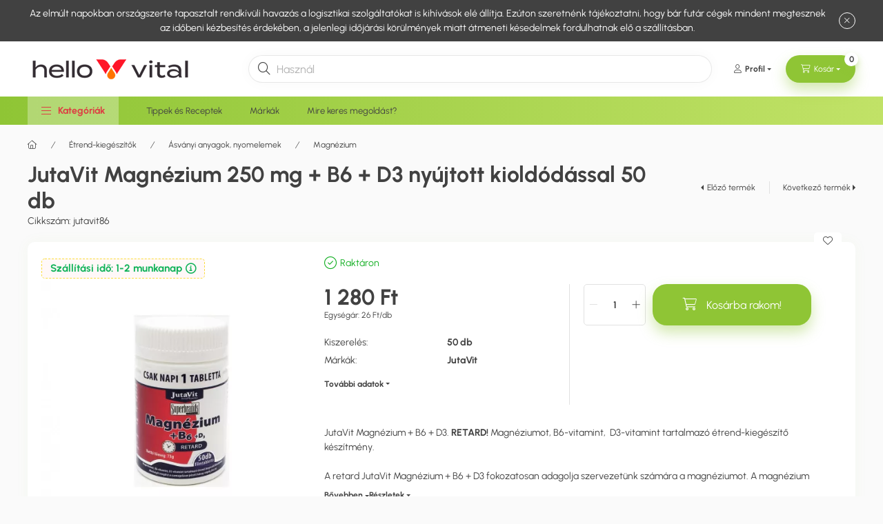

--- FILE ---
content_type: image/svg+xml
request_url: https://storementor.unas.hu/shop_ordered/34250/pic/icon-arrow.svg
body_size: 590
content:
<?xml version="1.0" encoding="UTF-8"?>
<svg width="19.5px" height="9px" viewBox="0 0 19.5 9" version="1.1" xmlns="http://www.w3.org/2000/svg" xmlns:xlink="http://www.w3.org/1999/xlink">
	<title>icon-arrow</title>
	<g id="Page-1" stroke="none" stroke-width="1" fill="none" fill-rule="evenodd" stroke-linecap="round" stroke-linejoin="round">
		<g id="HelloVital-web-review" transform="translate(-1479.25, -3193.25)" stroke="#fff" stroke-width="1.5">
			<g id="Group-24" transform="translate(99, 3183)">
				<g id="Group-27" transform="translate(1280, 3)">
					<path d="M115.25,8 L119,11.75 M119,11.75 L115.25,15.5 M119,11.75 L101,11.75" id="icon-arrow"></path>
				</g>
			</g>
		</g>
	</g>
</svg>

--- FILE ---
content_type: image/svg+xml
request_url: https://www.hellovital.hu/shop_ordered/98250/pic/hellovital_feher.svg
body_size: 2097
content:
<svg version="1.1" id="Réteg_1" xmlns="http://www.w3.org/2000/svg" x="0" y="0" viewBox="0 0 200 25.61" style="enable-background:new 0 0 200 25.61" xml:space="preserve">
  <style>
    .st0{fill:#fff}
  </style>
  <path class="st0" d="m95.09 16.54 4.82-7.43-2.87-4.41C95.07 1.65 91.76 0 88.38 0H81.7l1.08 1.66 11.28 17.37c.19-.87.52-1.72 1.03-2.49M113.9 0c-3.38 0-6.68 1.65-8.66 4.69l-2.87 4.41 4.82 7.43c.5.78.84 1.63 1.02 2.5l11.28-17.37L120.57 0h-6.67zM105.46 17.66 101.14 11l-4.32 6.66c-1.14 1.76-1.06 3.96.01 5.62a5.165 5.165 0 0 0 4.21 2.33h.22c1.65-.04 3.25-.86 4.21-2.33 1.06-1.66 1.13-3.87-.01-5.62M139.11 23.25h-3.6l-8.2-15.92h3.72l6.31 12.64 6.3-12.64h3.63zM150.15 3.26c0-1.1.93-1.89 2.18-1.89s2.15.78 2.15 1.89c0 1.05-.9 1.89-2.15 1.89s-2.18-.84-2.18-1.89m3.89 19.99h-3.37V7.33h3.37v15.92zM171.06 22.35a9.09 9.09 0 0 1-4.91 1.48c-3.11 0-5.58-1.66-5.58-4.97v-8.83h-3.08v-2.7h3.08V3.64h3.4v3.69h6.94v2.7h-6.94v8.28c0 1.77 1.37 2.64 3.02 2.64 1.19 0 2.21-.44 3.17-.96l.9 2.36zM191.63 14.39v5.78c0 1.19.2 2.15.73 3.08h-3.52c-.41-.7-.61-1.48-.61-2.24v-.03c-1.25 1.54-3.69 2.85-6.94 2.85-3.43 0-7.99-1.39-7.99-5.58 0-4.15 4.56-5.55 7.99-5.55 3.25 0 5.69 1.31 6.94 2.85v-1.16c0-3.43-2.09-4.97-6.19-4.97-2.35 0-4.21.52-6.04 1.6l-1.22-2.3c1.98-1.19 5.03-1.98 7.9-1.98 5.56.01 8.95 2.65 8.95 7.65m-3.34 3.63c-1.28-2.21-3.98-2.88-6.36-2.88-2.12 0-5.29.55-5.29 3.11 0 2.59 3.17 3.14 5.29 3.14 2.38 0 5.08-.7 6.36-2.88v-.49zM196.63 1.75H200v21.5h-3.37zM17.92 14.16v9.09h-3.37v-8.86c0-3.14-1.6-4.82-4.76-4.82-2.73 0-5.03 1.28-6.39 3.89v9.79H0V1.75h3.4v8.65c1.39-2.27 4.01-3.66 7.26-3.66 4.85.01 7.26 3.12 7.26 7.42M30.94 21.19c2.93 0 4.76-.76 6.51-2.29l1.98 2.12c-2.18 1.95-4.94 2.85-8.66 2.85-6.36 0-10.02-3.31-10.02-8.54 0-5.29 3.66-8.6 9.79-8.6 5.72 0 9.44 2.99 9.44 8.57 0 .38-.03.58-.09.76h-15.8c.31 3.44 2.84 5.13 6.85 5.13m-6.71-7.56 12.46-.03c-.73-2.91-2.99-4.21-6.13-4.21-3.34 0-5.69 1.43-6.33 4.24M42.85 1.75h3.37v21.5h-3.37zM50.46 1.75h3.37v21.5h-3.37zM56.85 15.32c0-5.29 3.75-8.6 9.91-8.6 6.19 0 9.91 3.31 9.91 8.6 0 5.26-3.72 8.54-9.91 8.54-6.16 0-9.91-3.28-9.91-8.54m16.5 0c0-3.86-2.82-5.75-6.59-5.75-3.75 0-6.57 1.89-6.57 5.75 0 3.81 2.82 5.69 6.57 5.69 3.78 0 6.59-1.89 6.59-5.69"/>
</svg>
